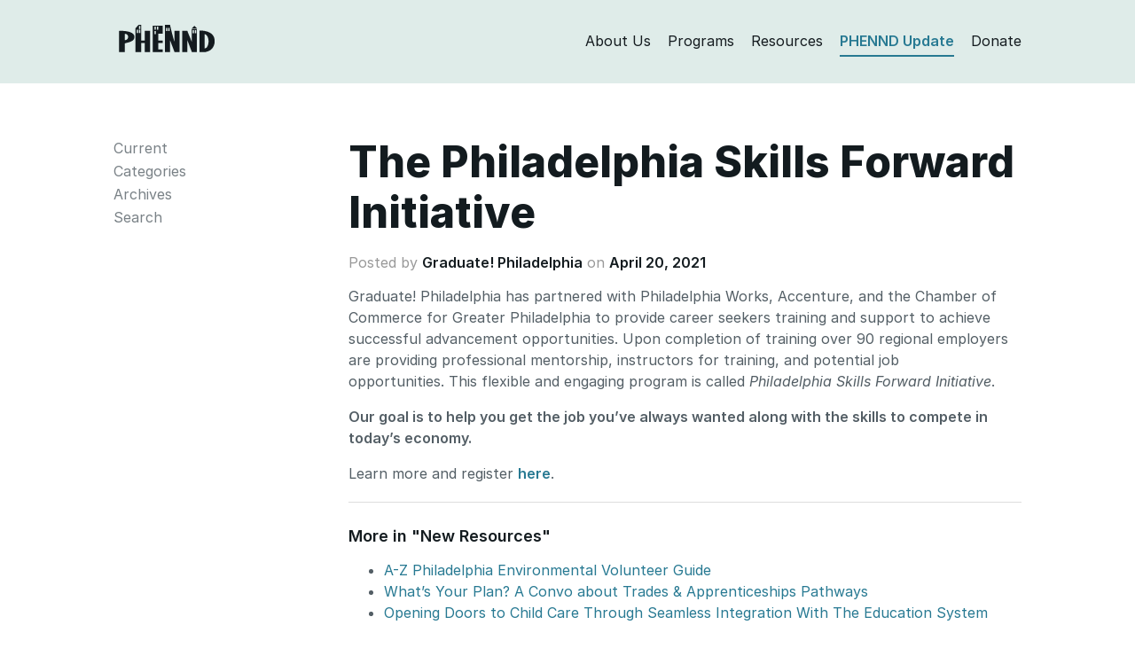

--- FILE ---
content_type: text/html; charset=UTF-8
request_url: https://phennd.org/update/the-the-philadelphia-skills-forward-initiative/
body_size: 5655
content:
<!DOCTYPE html>
<html class="no-js">
<head>
<meta charset="utf-8">
<meta http-equiv="X-UA-Compatible" content="IE=edge">
<title>  The Philadelphia Skills Forward Initiative | PHENND — Philadelphia Higher Education Network for Neighborhood Development</title>
<meta name="description" content="">
<meta name="viewport" content="width=device-width, initial-scale=1">
<link rel="shortcut icon" href="https://phennd.org/wp-content/themes/phennd2020/favicon.ico" />
<!-- <link rel="stylesheet" href="https://phennd.org/wp-content/themes/phennd2020/style.css?nocache"/> -->
<link rel="stylesheet" type="text/css" href="//phennd.org/wp-content/cache/wpfc-minified/jqihxkdr/fg391.css" media="all"/>
<meta name='robots' content='max-image-preview:large' />
<style>img:is([sizes="auto" i], [sizes^="auto," i]) { contain-intrinsic-size: 3000px 1500px }</style>
<!-- <link rel='stylesheet' id='wp-block-library-css' href='https://phennd.org/wp-includes/css/dist/block-library/style.min.css?ver=6.8.3' type='text/css' media='all' /> -->
<link rel="stylesheet" type="text/css" href="//phennd.org/wp-content/cache/wpfc-minified/144yi00b/fg391.css" media="all"/>
<style id='classic-theme-styles-inline-css' type='text/css'>
/*! This file is auto-generated */
.wp-block-button__link{color:#fff;background-color:#32373c;border-radius:9999px;box-shadow:none;text-decoration:none;padding:calc(.667em + 2px) calc(1.333em + 2px);font-size:1.125em}.wp-block-file__button{background:#32373c;color:#fff;text-decoration:none}
</style>
<style id='global-styles-inline-css' type='text/css'>
:root{--wp--preset--aspect-ratio--square: 1;--wp--preset--aspect-ratio--4-3: 4/3;--wp--preset--aspect-ratio--3-4: 3/4;--wp--preset--aspect-ratio--3-2: 3/2;--wp--preset--aspect-ratio--2-3: 2/3;--wp--preset--aspect-ratio--16-9: 16/9;--wp--preset--aspect-ratio--9-16: 9/16;--wp--preset--color--black: #000000;--wp--preset--color--cyan-bluish-gray: #abb8c3;--wp--preset--color--white: #ffffff;--wp--preset--color--pale-pink: #f78da7;--wp--preset--color--vivid-red: #cf2e2e;--wp--preset--color--luminous-vivid-orange: #ff6900;--wp--preset--color--luminous-vivid-amber: #fcb900;--wp--preset--color--light-green-cyan: #7bdcb5;--wp--preset--color--vivid-green-cyan: #00d084;--wp--preset--color--pale-cyan-blue: #8ed1fc;--wp--preset--color--vivid-cyan-blue: #0693e3;--wp--preset--color--vivid-purple: #9b51e0;--wp--preset--gradient--vivid-cyan-blue-to-vivid-purple: linear-gradient(135deg,rgba(6,147,227,1) 0%,rgb(155,81,224) 100%);--wp--preset--gradient--light-green-cyan-to-vivid-green-cyan: linear-gradient(135deg,rgb(122,220,180) 0%,rgb(0,208,130) 100%);--wp--preset--gradient--luminous-vivid-amber-to-luminous-vivid-orange: linear-gradient(135deg,rgba(252,185,0,1) 0%,rgba(255,105,0,1) 100%);--wp--preset--gradient--luminous-vivid-orange-to-vivid-red: linear-gradient(135deg,rgba(255,105,0,1) 0%,rgb(207,46,46) 100%);--wp--preset--gradient--very-light-gray-to-cyan-bluish-gray: linear-gradient(135deg,rgb(238,238,238) 0%,rgb(169,184,195) 100%);--wp--preset--gradient--cool-to-warm-spectrum: linear-gradient(135deg,rgb(74,234,220) 0%,rgb(151,120,209) 20%,rgb(207,42,186) 40%,rgb(238,44,130) 60%,rgb(251,105,98) 80%,rgb(254,248,76) 100%);--wp--preset--gradient--blush-light-purple: linear-gradient(135deg,rgb(255,206,236) 0%,rgb(152,150,240) 100%);--wp--preset--gradient--blush-bordeaux: linear-gradient(135deg,rgb(254,205,165) 0%,rgb(254,45,45) 50%,rgb(107,0,62) 100%);--wp--preset--gradient--luminous-dusk: linear-gradient(135deg,rgb(255,203,112) 0%,rgb(199,81,192) 50%,rgb(65,88,208) 100%);--wp--preset--gradient--pale-ocean: linear-gradient(135deg,rgb(255,245,203) 0%,rgb(182,227,212) 50%,rgb(51,167,181) 100%);--wp--preset--gradient--electric-grass: linear-gradient(135deg,rgb(202,248,128) 0%,rgb(113,206,126) 100%);--wp--preset--gradient--midnight: linear-gradient(135deg,rgb(2,3,129) 0%,rgb(40,116,252) 100%);--wp--preset--font-size--small: 13px;--wp--preset--font-size--medium: 20px;--wp--preset--font-size--large: 36px;--wp--preset--font-size--x-large: 42px;--wp--preset--spacing--20: 0.44rem;--wp--preset--spacing--30: 0.67rem;--wp--preset--spacing--40: 1rem;--wp--preset--spacing--50: 1.5rem;--wp--preset--spacing--60: 2.25rem;--wp--preset--spacing--70: 3.38rem;--wp--preset--spacing--80: 5.06rem;--wp--preset--shadow--natural: 6px 6px 9px rgba(0, 0, 0, 0.2);--wp--preset--shadow--deep: 12px 12px 50px rgba(0, 0, 0, 0.4);--wp--preset--shadow--sharp: 6px 6px 0px rgba(0, 0, 0, 0.2);--wp--preset--shadow--outlined: 6px 6px 0px -3px rgba(255, 255, 255, 1), 6px 6px rgba(0, 0, 0, 1);--wp--preset--shadow--crisp: 6px 6px 0px rgba(0, 0, 0, 1);}:where(.is-layout-flex){gap: 0.5em;}:where(.is-layout-grid){gap: 0.5em;}body .is-layout-flex{display: flex;}.is-layout-flex{flex-wrap: wrap;align-items: center;}.is-layout-flex > :is(*, div){margin: 0;}body .is-layout-grid{display: grid;}.is-layout-grid > :is(*, div){margin: 0;}:where(.wp-block-columns.is-layout-flex){gap: 2em;}:where(.wp-block-columns.is-layout-grid){gap: 2em;}:where(.wp-block-post-template.is-layout-flex){gap: 1.25em;}:where(.wp-block-post-template.is-layout-grid){gap: 1.25em;}.has-black-color{color: var(--wp--preset--color--black) !important;}.has-cyan-bluish-gray-color{color: var(--wp--preset--color--cyan-bluish-gray) !important;}.has-white-color{color: var(--wp--preset--color--white) !important;}.has-pale-pink-color{color: var(--wp--preset--color--pale-pink) !important;}.has-vivid-red-color{color: var(--wp--preset--color--vivid-red) !important;}.has-luminous-vivid-orange-color{color: var(--wp--preset--color--luminous-vivid-orange) !important;}.has-luminous-vivid-amber-color{color: var(--wp--preset--color--luminous-vivid-amber) !important;}.has-light-green-cyan-color{color: var(--wp--preset--color--light-green-cyan) !important;}.has-vivid-green-cyan-color{color: var(--wp--preset--color--vivid-green-cyan) !important;}.has-pale-cyan-blue-color{color: var(--wp--preset--color--pale-cyan-blue) !important;}.has-vivid-cyan-blue-color{color: var(--wp--preset--color--vivid-cyan-blue) !important;}.has-vivid-purple-color{color: var(--wp--preset--color--vivid-purple) !important;}.has-black-background-color{background-color: var(--wp--preset--color--black) !important;}.has-cyan-bluish-gray-background-color{background-color: var(--wp--preset--color--cyan-bluish-gray) !important;}.has-white-background-color{background-color: var(--wp--preset--color--white) !important;}.has-pale-pink-background-color{background-color: var(--wp--preset--color--pale-pink) !important;}.has-vivid-red-background-color{background-color: var(--wp--preset--color--vivid-red) !important;}.has-luminous-vivid-orange-background-color{background-color: var(--wp--preset--color--luminous-vivid-orange) !important;}.has-luminous-vivid-amber-background-color{background-color: var(--wp--preset--color--luminous-vivid-amber) !important;}.has-light-green-cyan-background-color{background-color: var(--wp--preset--color--light-green-cyan) !important;}.has-vivid-green-cyan-background-color{background-color: var(--wp--preset--color--vivid-green-cyan) !important;}.has-pale-cyan-blue-background-color{background-color: var(--wp--preset--color--pale-cyan-blue) !important;}.has-vivid-cyan-blue-background-color{background-color: var(--wp--preset--color--vivid-cyan-blue) !important;}.has-vivid-purple-background-color{background-color: var(--wp--preset--color--vivid-purple) !important;}.has-black-border-color{border-color: var(--wp--preset--color--black) !important;}.has-cyan-bluish-gray-border-color{border-color: var(--wp--preset--color--cyan-bluish-gray) !important;}.has-white-border-color{border-color: var(--wp--preset--color--white) !important;}.has-pale-pink-border-color{border-color: var(--wp--preset--color--pale-pink) !important;}.has-vivid-red-border-color{border-color: var(--wp--preset--color--vivid-red) !important;}.has-luminous-vivid-orange-border-color{border-color: var(--wp--preset--color--luminous-vivid-orange) !important;}.has-luminous-vivid-amber-border-color{border-color: var(--wp--preset--color--luminous-vivid-amber) !important;}.has-light-green-cyan-border-color{border-color: var(--wp--preset--color--light-green-cyan) !important;}.has-vivid-green-cyan-border-color{border-color: var(--wp--preset--color--vivid-green-cyan) !important;}.has-pale-cyan-blue-border-color{border-color: var(--wp--preset--color--pale-cyan-blue) !important;}.has-vivid-cyan-blue-border-color{border-color: var(--wp--preset--color--vivid-cyan-blue) !important;}.has-vivid-purple-border-color{border-color: var(--wp--preset--color--vivid-purple) !important;}.has-vivid-cyan-blue-to-vivid-purple-gradient-background{background: var(--wp--preset--gradient--vivid-cyan-blue-to-vivid-purple) !important;}.has-light-green-cyan-to-vivid-green-cyan-gradient-background{background: var(--wp--preset--gradient--light-green-cyan-to-vivid-green-cyan) !important;}.has-luminous-vivid-amber-to-luminous-vivid-orange-gradient-background{background: var(--wp--preset--gradient--luminous-vivid-amber-to-luminous-vivid-orange) !important;}.has-luminous-vivid-orange-to-vivid-red-gradient-background{background: var(--wp--preset--gradient--luminous-vivid-orange-to-vivid-red) !important;}.has-very-light-gray-to-cyan-bluish-gray-gradient-background{background: var(--wp--preset--gradient--very-light-gray-to-cyan-bluish-gray) !important;}.has-cool-to-warm-spectrum-gradient-background{background: var(--wp--preset--gradient--cool-to-warm-spectrum) !important;}.has-blush-light-purple-gradient-background{background: var(--wp--preset--gradient--blush-light-purple) !important;}.has-blush-bordeaux-gradient-background{background: var(--wp--preset--gradient--blush-bordeaux) !important;}.has-luminous-dusk-gradient-background{background: var(--wp--preset--gradient--luminous-dusk) !important;}.has-pale-ocean-gradient-background{background: var(--wp--preset--gradient--pale-ocean) !important;}.has-electric-grass-gradient-background{background: var(--wp--preset--gradient--electric-grass) !important;}.has-midnight-gradient-background{background: var(--wp--preset--gradient--midnight) !important;}.has-small-font-size{font-size: var(--wp--preset--font-size--small) !important;}.has-medium-font-size{font-size: var(--wp--preset--font-size--medium) !important;}.has-large-font-size{font-size: var(--wp--preset--font-size--large) !important;}.has-x-large-font-size{font-size: var(--wp--preset--font-size--x-large) !important;}
:where(.wp-block-post-template.is-layout-flex){gap: 1.25em;}:where(.wp-block-post-template.is-layout-grid){gap: 1.25em;}
:where(.wp-block-columns.is-layout-flex){gap: 2em;}:where(.wp-block-columns.is-layout-grid){gap: 2em;}
:root :where(.wp-block-pullquote){font-size: 1.5em;line-height: 1.6;}
</style>
<link rel="https://api.w.org/" href="https://phennd.org/wp-json/" /><link rel="EditURI" type="application/rsd+xml" title="RSD" href="https://phennd.org/xmlrpc.php?rsd" />
<meta name="generator" content="WordPress 6.8.3" />
<link rel="canonical" href="https://phennd.org/update/the-the-philadelphia-skills-forward-initiative/" />
<link rel='shortlink' href='https://phennd.org/?p=74182' />
<link rel="alternate" title="oEmbed (JSON)" type="application/json+oembed" href="https://phennd.org/wp-json/oembed/1.0/embed?url=https%3A%2F%2Fphennd.org%2Fupdate%2Fthe-the-philadelphia-skills-forward-initiative%2F" />
<link rel="alternate" title="oEmbed (XML)" type="text/xml+oembed" href="https://phennd.org/wp-json/oembed/1.0/embed?url=https%3A%2F%2Fphennd.org%2Fupdate%2Fthe-the-philadelphia-skills-forward-initiative%2F&#038;format=xml" />
</head>
<body id="updates" class="wp-singular update-template-default single single-update postid-74182 wp-theme-phennd2020">
<header>
<div class="container">
<div class="row">
<div class="col-sm-12">
<div>
<div class="row">
<div class="col-md-2 col-sm-3 col-xs-12">
<div id="header-branding">
<a href="https://phennd.org">
<svg height="31" viewBox="0 0 300 86" width="298" xmlns="http://www.w3.org/2000/svg"><g fill="none" fill-rule="evenodd"><path d="m225.974 12.105 8.974-9.21 8.973 9.21z" class="logo-fill" fill-rule="nonzero"/><path d="m267 29v45c15.47-1.356 16.865-40.683 0-45z"/><path d="m18 28.11v20c13.396-.006 14.125-20.214 0-20z"/><path d="m18 28.11v20c13.396-.006 14.125-20.214 0-20z"/><path d="m18 28.11v20c13.396-.006 14.125-20.214 0-20z"/><path d="m0 19.11v66h18c0-9 0-18 0-27 14.131-3.985 28.998-6.335 30-19 1.493-18.873-32-21.063-48-20zm18 29c0-6.667 0-13.333 0-20 14.125-.214 13.396 19.994 0 20z" class="logo-fill" fill-rule="nonzero"/><g transform="translate(251 17)"><path d="m16 12v45c15.47-1.356 16.865-40.683 0-45z"/><path d="m16 12v45c15.47-1.356 16.865-40.683 0-45z"/><path d="m0 1v67h19c15.917-3.083 25.472-12.527 28-29 0-4.162 0-6.838 0-9-1.322-24.172-29.824-29.746-47-29zm16 56c0-15 0-30 0-45 16.865 4.317 15.47 43.644 0 45z" class="logo-fill" fill-rule="nonzero"/></g><g class="logo-fill" fill-rule="nonzero"><path d="m80 19v30c-3.333 0-7.666 0-11 0 0-49 0 0 0-49-8 0 0 0-8 0-10 11 0 0-10 11v74h18c0-9.333 0-18.667 0-28h11v28h17c0-66 0 0 0-66 .322.087-17.323.087-17 0zm-20.915 6.42h-4.083v-9.917h4.083zm7 0h-4.083v-9.917h4.083zm0-11.917h-4.083v-9.917h4.083z"/><path d="m105 85h31c0-2.667 0-5.333 0-8-14 0 0 0-14 0 0-6 0-14 0-20h14c0-2.333 0-5.667 0-8-14 0 0 0-14 0 0-6.667 0-14.333 0-21h14c0-7.667 0-17.333 0-25-14.208 0-17.708 0-31 0 0 85.581-.001 16.729 0 82zm13.334-79.539h4.083v9.917h-4.083zm-8 0h4.083v9.917h-4.083zm0 13.917h4.083v9.917h-4.083z"/><path d="m173 54c-5.284-16.716-9.951-36.05-14-54-5.667 0-10.333 0-16 0v85h16c0-12.333 0-24.667 0-37 14 37 0 0 14 37h16c0-22 0-44 0-66h-16zm-22.415-34.539h-4.083v-9.917h4.083zm7 0h-4.083v-9.917h4.083z"/><path d="m227 54c-14-36 0 1-14-35-16 0 0 0-16 0v32.958.085 32.958h16c0-37 .001-1.25 0-37 14 37 0 0 14 37h16c0-72 0 0 0-72-16 0 0 0-16 0zm9.334-37.456h4.084v9.917h-4.084zm-7 0h4.084v9.917h-4.084z"/></g></g></svg>
</a>
</div>
<button type="button" class="navbar-toggle" data-toggle="collapse" data-target="#bs-example-navbar-collapse-1">
<span class="icon-bar"></span>
<span class="icon-bar"></span>
<span class="icon-bar"></span>
</button>
</div>
<div id="header-menu" class="col-md-10 col-sm-9 col-xs-12">
<ul class="collapse navbar-collapse" id="bs-example-navbar-collapse-1">
<li class="header-menu-item"><a class="logo-fill link--block header-about" href="https://phennd.org/about">About Us</a></li>
<li class="header-menu-item"><a class="logo-fill link--block header-programs" href="https://phennd.org/grants">Programs</a></li>
<li class="header-menu-item"><a class="logo-fill link--block header-resources" href="https://phennd.org/resources">Resources</a></li>
<li class="header-menu-item"><a class="logo-fill link--block header-updates" href="https://phennd.org/updates">PHENND Update</a></li>
<li class="header-menu-item"><a class="logo-fill link--block header-donate" href="https://giving.apps.upenn.edu/fund?program=CCP&fund=630293">Donate</a></li>
</ul>
</div>
</div>
</div>
</div>
</div>
</div>
</header>
<main>
<section id="content">
<div class="container">
<div class="row">
<div class="col-sm-3">
<div class="sidenavigation-menu">
<h4><a href="https://phennd.org/about/"><span class="h6">The</span><br>PHENND Update</a></h4>
<li class="page_item page-item-277"><a href="https://phennd.org/updates/">Current</a></li>
<li class="page_item page-item-281" id="navigation-submenu-mouseover">
<a class="category-link" href="#">Categories</a></li>
<div class="navigation-submenu">
<ul class="sidenavigation-menu">
<li class="page_item"><a href="https://phennd.org/updates/phennd-events">PHENND Events/Activities</a></li>
<li class="page_item"><a href="https://phennd.org/updates/events">Other Local Events and Workshops</a></li>
<li class="page_item"><a href="https://phennd.org/updates/new-resources">New Resources</a></li>
<li class="page_item"><a href="https://phennd.org/updates/classifieds">Partnerships Classifieds</a></li>
<li class="page_item"><a href="https://phennd.org/updates/conferences">National Conferences &amp; Calls for Proposal</a></li>
<li class="page_item"><a href="https://phennd.org/updates/grant-opportunities">Grant Opportunities</a></li>
<li class="page_item"><a href="https://phennd.org/updates/jobs">Job Opportunities/AmeriCorps Opportunities</a></li>
<li class="page_item"><a href="https://phennd.org/updates/miscellaneous">Miscellaneous</a></li>
<li class="page_item"><a href="https://phennd.org/updates/democratic-engagement">Democratic Engagement</a></li>
<li class="page_item"><a href="https://phennd.org/updates/college-success">College Success Network</a></li>
<li class="page_item"><a href="https://phennd.org/updates/k16">K-16 Partnerships</a></li>
<li class="page_item"><a href="https://phennd.org/updates/for_students">For Students</a></li>
<li class="page_item"><a href="https://phennd.org/updates/sustainability">Sustainability</a></li>
<li class="page_item"><a href="https://phennd.org/updates/faculty-updates">Faculty Updates</a></li>
<li class="page_item"><a href="https://phennd.org/updates/phennd-fellows-blog">PHENND Fellows Blog</a></li>
<li class="page_item"><a href="https://phennd.org/updates/uncategorized">Uncategorized</a></li>
</ul>
</div>
<li class="page_item page-item-283"><a href="https://phennd.org/archives">Archives</a></li>
<li class="page_item page-item-283"><a href="https://phennd.org/search">Search</a></li>
</div>
</div>
<div class="col-sm-9">
<div>
<div>
<h1 id="section-page-title" class="smaller-heading">The Philadelphia Skills Forward Initiative</h1>
<h5 class="postedon">Posted by <a href="https://phennd.org/organization/graduate-philadelphia">Graduate! Philadelphia</a> on <a href="https://phennd.org/issue/2021-04-20/">April 20, 2021</a></h5>
<p>Graduate! Philadelphia has partnered with Philadelphia Works, Accenture, and the Chamber of Commerce for Greater Philadelphia to provide career seekers training and support to achieve successful advancement opportunities. Upon completion of training over 90 regional employers are providing professional mentorship, instructors for training, and potential job opportunities. This flexible and engaging program is called <em>Philadelphia Skills Forward Initiative</em>.</p>
<p><strong>Our goal is to help you get the job you’ve always wanted along with the skills to compete in today’s economy. </strong></p>
<p>Learn more and register <a href="https://graduatephiladelphia.org/about-us/phillyskillsforward/"><strong>here</strong></a>.</p>
</div>
<hr>
<h4>More in "<a class="link--nocolorchange" href="https://phennd.org/updates/new-resources">New Resources</a>"</h4>
<ul style="font-size: 16px;">
<li><a href="https://phennd.org/update/a-z-philadelphia-environmental-volunteer-guide-2/">A-Z Philadelphia Environmental Volunteer Guide</a></li>
<li><a href="https://phennd.org/update/whats-your-plan-trades-apprenticeships/">What&#8217;s Your Plan? A Convo about Trades &#038; Apprenticeships Pathways</a></li>
<li><a href="https://phennd.org/update/opening-doors-to-child-care-through-seamless-integration-with-the-education-system/">Opening Doors to Child Care Through Seamless Integration With The Education System</a></li>
</ul>
<hr>
<h4>Stay Current in Philly's Higher Education and Nonprofit Sector</h4>
<div class="row">
<div class="col-md-7"><p class="nomargin">We compile a weekly email with local events, resources, national conferences, calls for proposals, grant, volunteer and job opportunities in the higher education and nonprofit sectors.</p></div>
<div class="col-md-5">
<h5 style="margin-top: 12px !important;"><a href="https://signup.e2ma.net/signup/1878800/1889952/"><img src="https://phennd.org/wp-content/themes/phennd2020/img/email.png" class="email-icon" alt="Icon of envelope that represents an email"> Subscribe</a></h5>
</div>
</div>
</div>
</div>
</div>
</div>
</section>
        </main>
<footer>
<div class="container">
<div class="row">
<div class="col-sm-12">
<div class="footer-contact">
<div class="footer-item">PHENND</div>
<div class="footer-item">3440 Market Street, Suite 450, Philadelphia, PA 19104</div>
<div class="footer-item">Tel: 215-573-2379</div>
<div class="footer-item">Fax: 215-573-5470</div>
</div>
<div class="footer-social">
<a href="https://twitter.com/PhenndUpdates" style="margin-top: 4px; color: #fff"><img style="height: 18px; margin-top: 12px;" src="https://phennd.org/wp-content/themes/phennd2020/img/icon-twitter.png"></a> <a href="https://www.facebook.com/PHENND/" style="margin-top: 4px; color: #fff"><img style="height: 20px; margin-top: 11px; margin-left: 7px;" src="https://phennd.org/wp-content/themes/phennd2020/img/icon-facebook.png"></a> <a href="https://www.instagram.com/phenndupdates/" style="margin-top: 4px; color: #fff"><img style="height: 18px; margin-top: 12px; margin-left: 7px;" src="https://phennd.org/wp-content/themes/phennd2020/img/icon-instagram.png"></a>
</div>
</div>
</div>
</div>
</footer>
<!--         Google Analytics -->
<script>
(function(i,s,o,g,r,a,m){i['GoogleAnalyticsObject']=r;i[r]=i[r]||function(){
(i[r].q=i[r].q||[]).push(arguments)},i[r].l=1*new Date();a=s.createElement(o),
m=s.getElementsByTagName(o)[0];a.async=1;a.src=g;m.parentNode.insertBefore(a,m)
})(window,document,'script','https://www.google-analytics.com/analytics.js','ga');
ga('create', 'UA-79555244-1', 'auto');
ga('send', 'pageview');
</script>
<script src="https://phennd.org/wp-content/themes/phennd2020/js/app.js"></script>
<script type="speculationrules">
{"prefetch":[{"source":"document","where":{"and":[{"href_matches":"\/*"},{"not":{"href_matches":["\/wp-*.php","\/wp-admin\/*","\/wp-content\/uploads\/*","\/wp-content\/*","\/wp-content\/plugins\/*","\/wp-content\/themes\/phennd2020\/*","\/*\\?(.+)"]}},{"not":{"selector_matches":"a[rel~=\"nofollow\"]"}},{"not":{"selector_matches":".no-prefetch, .no-prefetch a"}}]},"eagerness":"conservative"}]}
</script>
</body>
</html><!-- WP Fastest Cache file was created in 0.079 seconds, on January 18, 2026 @ 2:31 am --><!-- need to refresh to see cached version -->